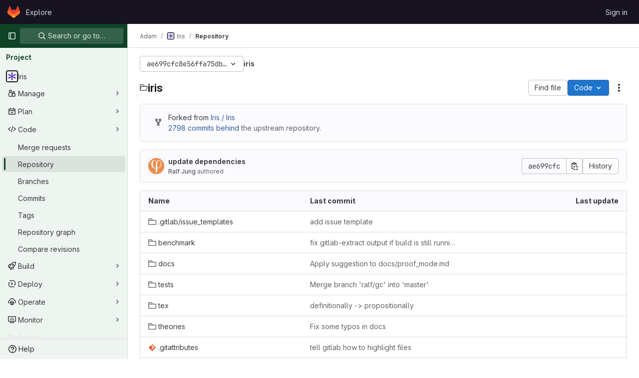

--- FILE ---
content_type: image/svg+xml
request_url: https://gitlab.rts.mpi-sws.org/assets/sprite_icons/document-e20dd2c4927a87c676cf2b2735dc59c3ca150c355acb7833155a51c536f83129.svg
body_size: 120
content:
<svg width="16" height="16" viewBox="0 0 16 16" xmlns="http://www.w3.org/2000/svg"><path fill-rule="evenodd" clip-rule="evenodd" d="M12.5 6v8.5h-9v-13H8v2.75C8 5.216 8.784 6 9.75 6h2.75zm-.121-1.5L9.5 1.621V4.25c0 .138.112.25.25.25h2.629zM2 1a1 1 0 011-1h6.586a1 1 0 01.707.293l3.414 3.414a1 1 0 01.293.707V15a1 1 0 01-1 1H3a1 1 0 01-1-1V1z"/></svg>